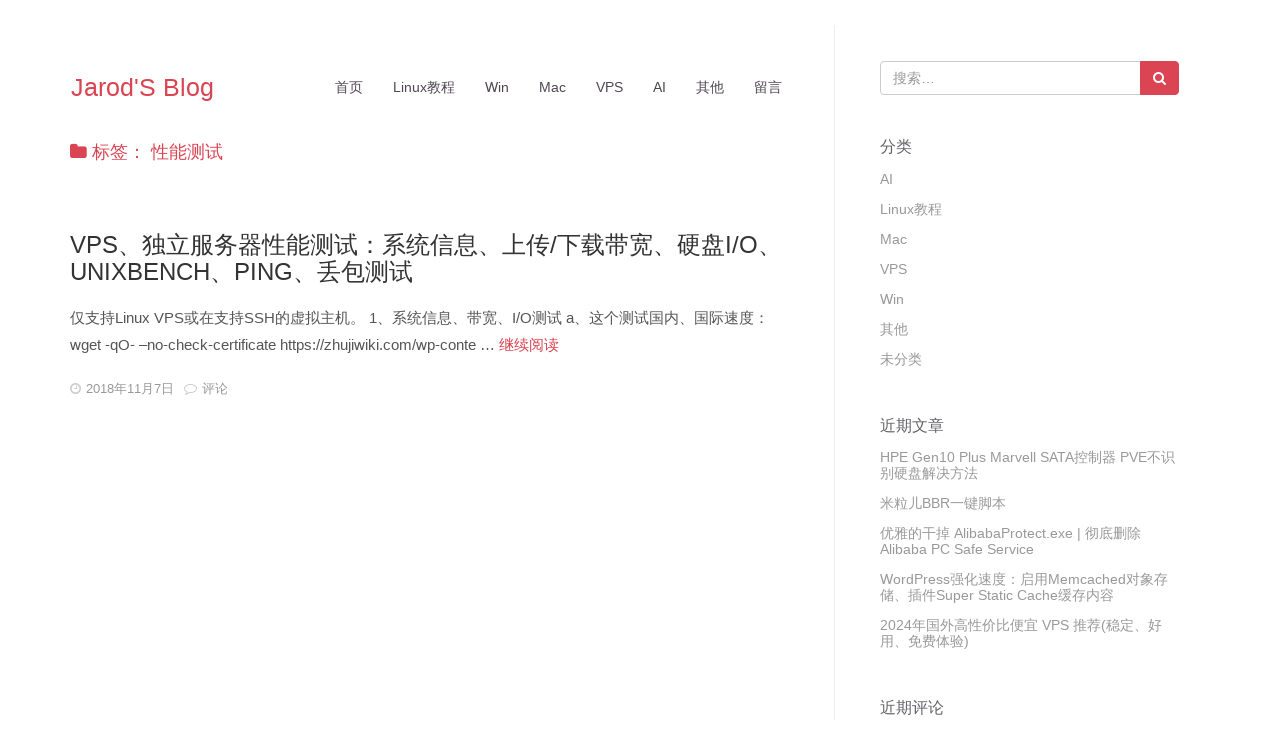

--- FILE ---
content_type: text/html; charset=UTF-8
request_url: https://www.jarods.org/tag/%E6%80%A7%E8%83%BD%E6%B5%8B%E8%AF%95
body_size: 7810
content:
<!DOCTYPE html>
<html lang="zh-Hans" class="no-js">
<head>
    <meta charset="UTF-8">
    <meta http-equiv="X-UA-Compatible" content="IE=edge">
    <meta name="viewport" content="width=device-width, initial-scale=1">
    <meta name="keywords" content="Jarod,系统精简,Linux教程,Windows,Mac,软件汉化,音乐网站,绿化软件">
    <meta name='description' content='互联网各类资源技术共享网站'>
    <link rel="profile" href="http://gmpg.org/xfn/11">
    <link rel="pingback" href="https://www.jarods.org/xmlrpc.php">
    <title>性能测试 &#8211; Jarod&#039;S Blog</title>
<meta name='robots' content='max-image-preview:large' />
<link rel="alternate" type="application/rss+xml" title="Jarod&#039;S Blog &raquo; Feed" href="https://www.jarods.org/feed" />
<link rel="alternate" type="application/rss+xml" title="Jarod&#039;S Blog &raquo; 评论 Feed" href="https://www.jarods.org/comments/feed" />
<link rel="alternate" type="application/rss+xml" title="Jarod&#039;S Blog &raquo; 性能测试 标签 Feed" href="https://www.jarods.org/tag/%e6%80%a7%e8%83%bd%e6%b5%8b%e8%af%95/feed" />
<style id='wp-img-auto-sizes-contain-inline-css' type='text/css'>
img:is([sizes=auto i],[sizes^="auto," i]){contain-intrinsic-size:3000px 1500px}
/*# sourceURL=wp-img-auto-sizes-contain-inline-css */
</style>
<style id='wp-block-library-inline-css' type='text/css'>
:root{--wp-block-synced-color:#7a00df;--wp-block-synced-color--rgb:122,0,223;--wp-bound-block-color:var(--wp-block-synced-color);--wp-editor-canvas-background:#ddd;--wp-admin-theme-color:#007cba;--wp-admin-theme-color--rgb:0,124,186;--wp-admin-theme-color-darker-10:#006ba1;--wp-admin-theme-color-darker-10--rgb:0,107,160.5;--wp-admin-theme-color-darker-20:#005a87;--wp-admin-theme-color-darker-20--rgb:0,90,135;--wp-admin-border-width-focus:2px}@media (min-resolution:192dpi){:root{--wp-admin-border-width-focus:1.5px}}.wp-element-button{cursor:pointer}:root .has-very-light-gray-background-color{background-color:#eee}:root .has-very-dark-gray-background-color{background-color:#313131}:root .has-very-light-gray-color{color:#eee}:root .has-very-dark-gray-color{color:#313131}:root .has-vivid-green-cyan-to-vivid-cyan-blue-gradient-background{background:linear-gradient(135deg,#00d084,#0693e3)}:root .has-purple-crush-gradient-background{background:linear-gradient(135deg,#34e2e4,#4721fb 50%,#ab1dfe)}:root .has-hazy-dawn-gradient-background{background:linear-gradient(135deg,#faaca8,#dad0ec)}:root .has-subdued-olive-gradient-background{background:linear-gradient(135deg,#fafae1,#67a671)}:root .has-atomic-cream-gradient-background{background:linear-gradient(135deg,#fdd79a,#004a59)}:root .has-nightshade-gradient-background{background:linear-gradient(135deg,#330968,#31cdcf)}:root .has-midnight-gradient-background{background:linear-gradient(135deg,#020381,#2874fc)}:root{--wp--preset--font-size--normal:16px;--wp--preset--font-size--huge:42px}.has-regular-font-size{font-size:1em}.has-larger-font-size{font-size:2.625em}.has-normal-font-size{font-size:var(--wp--preset--font-size--normal)}.has-huge-font-size{font-size:var(--wp--preset--font-size--huge)}.has-text-align-center{text-align:center}.has-text-align-left{text-align:left}.has-text-align-right{text-align:right}.has-fit-text{white-space:nowrap!important}#end-resizable-editor-section{display:none}.aligncenter{clear:both}.items-justified-left{justify-content:flex-start}.items-justified-center{justify-content:center}.items-justified-right{justify-content:flex-end}.items-justified-space-between{justify-content:space-between}.screen-reader-text{border:0;clip-path:inset(50%);height:1px;margin:-1px;overflow:hidden;padding:0;position:absolute;width:1px;word-wrap:normal!important}.screen-reader-text:focus{background-color:#ddd;clip-path:none;color:#444;display:block;font-size:1em;height:auto;left:5px;line-height:normal;padding:15px 23px 14px;text-decoration:none;top:5px;width:auto;z-index:100000}html :where(.has-border-color){border-style:solid}html :where([style*=border-top-color]){border-top-style:solid}html :where([style*=border-right-color]){border-right-style:solid}html :where([style*=border-bottom-color]){border-bottom-style:solid}html :where([style*=border-left-color]){border-left-style:solid}html :where([style*=border-width]){border-style:solid}html :where([style*=border-top-width]){border-top-style:solid}html :where([style*=border-right-width]){border-right-style:solid}html :where([style*=border-bottom-width]){border-bottom-style:solid}html :where([style*=border-left-width]){border-left-style:solid}html :where(img[class*=wp-image-]){height:auto;max-width:100%}:where(figure){margin:0 0 1em}html :where(.is-position-sticky){--wp-admin--admin-bar--position-offset:var(--wp-admin--admin-bar--height,0px)}@media screen and (max-width:600px){html :where(.is-position-sticky){--wp-admin--admin-bar--position-offset:0px}}

/*# sourceURL=wp-block-library-inline-css */
</style><style id='global-styles-inline-css' type='text/css'>
:root{--wp--preset--aspect-ratio--square: 1;--wp--preset--aspect-ratio--4-3: 4/3;--wp--preset--aspect-ratio--3-4: 3/4;--wp--preset--aspect-ratio--3-2: 3/2;--wp--preset--aspect-ratio--2-3: 2/3;--wp--preset--aspect-ratio--16-9: 16/9;--wp--preset--aspect-ratio--9-16: 9/16;--wp--preset--color--black: #000000;--wp--preset--color--cyan-bluish-gray: #abb8c3;--wp--preset--color--white: #ffffff;--wp--preset--color--pale-pink: #f78da7;--wp--preset--color--vivid-red: #cf2e2e;--wp--preset--color--luminous-vivid-orange: #ff6900;--wp--preset--color--luminous-vivid-amber: #fcb900;--wp--preset--color--light-green-cyan: #7bdcb5;--wp--preset--color--vivid-green-cyan: #00d084;--wp--preset--color--pale-cyan-blue: #8ed1fc;--wp--preset--color--vivid-cyan-blue: #0693e3;--wp--preset--color--vivid-purple: #9b51e0;--wp--preset--gradient--vivid-cyan-blue-to-vivid-purple: linear-gradient(135deg,rgb(6,147,227) 0%,rgb(155,81,224) 100%);--wp--preset--gradient--light-green-cyan-to-vivid-green-cyan: linear-gradient(135deg,rgb(122,220,180) 0%,rgb(0,208,130) 100%);--wp--preset--gradient--luminous-vivid-amber-to-luminous-vivid-orange: linear-gradient(135deg,rgb(252,185,0) 0%,rgb(255,105,0) 100%);--wp--preset--gradient--luminous-vivid-orange-to-vivid-red: linear-gradient(135deg,rgb(255,105,0) 0%,rgb(207,46,46) 100%);--wp--preset--gradient--very-light-gray-to-cyan-bluish-gray: linear-gradient(135deg,rgb(238,238,238) 0%,rgb(169,184,195) 100%);--wp--preset--gradient--cool-to-warm-spectrum: linear-gradient(135deg,rgb(74,234,220) 0%,rgb(151,120,209) 20%,rgb(207,42,186) 40%,rgb(238,44,130) 60%,rgb(251,105,98) 80%,rgb(254,248,76) 100%);--wp--preset--gradient--blush-light-purple: linear-gradient(135deg,rgb(255,206,236) 0%,rgb(152,150,240) 100%);--wp--preset--gradient--blush-bordeaux: linear-gradient(135deg,rgb(254,205,165) 0%,rgb(254,45,45) 50%,rgb(107,0,62) 100%);--wp--preset--gradient--luminous-dusk: linear-gradient(135deg,rgb(255,203,112) 0%,rgb(199,81,192) 50%,rgb(65,88,208) 100%);--wp--preset--gradient--pale-ocean: linear-gradient(135deg,rgb(255,245,203) 0%,rgb(182,227,212) 50%,rgb(51,167,181) 100%);--wp--preset--gradient--electric-grass: linear-gradient(135deg,rgb(202,248,128) 0%,rgb(113,206,126) 100%);--wp--preset--gradient--midnight: linear-gradient(135deg,rgb(2,3,129) 0%,rgb(40,116,252) 100%);--wp--preset--font-size--small: 13px;--wp--preset--font-size--medium: 20px;--wp--preset--font-size--large: 36px;--wp--preset--font-size--x-large: 42px;--wp--preset--spacing--20: 0.44rem;--wp--preset--spacing--30: 0.67rem;--wp--preset--spacing--40: 1rem;--wp--preset--spacing--50: 1.5rem;--wp--preset--spacing--60: 2.25rem;--wp--preset--spacing--70: 3.38rem;--wp--preset--spacing--80: 5.06rem;--wp--preset--shadow--natural: 6px 6px 9px rgba(0, 0, 0, 0.2);--wp--preset--shadow--deep: 12px 12px 50px rgba(0, 0, 0, 0.4);--wp--preset--shadow--sharp: 6px 6px 0px rgba(0, 0, 0, 0.2);--wp--preset--shadow--outlined: 6px 6px 0px -3px rgb(255, 255, 255), 6px 6px rgb(0, 0, 0);--wp--preset--shadow--crisp: 6px 6px 0px rgb(0, 0, 0);}:where(.is-layout-flex){gap: 0.5em;}:where(.is-layout-grid){gap: 0.5em;}body .is-layout-flex{display: flex;}.is-layout-flex{flex-wrap: wrap;align-items: center;}.is-layout-flex > :is(*, div){margin: 0;}body .is-layout-grid{display: grid;}.is-layout-grid > :is(*, div){margin: 0;}:where(.wp-block-columns.is-layout-flex){gap: 2em;}:where(.wp-block-columns.is-layout-grid){gap: 2em;}:where(.wp-block-post-template.is-layout-flex){gap: 1.25em;}:where(.wp-block-post-template.is-layout-grid){gap: 1.25em;}.has-black-color{color: var(--wp--preset--color--black) !important;}.has-cyan-bluish-gray-color{color: var(--wp--preset--color--cyan-bluish-gray) !important;}.has-white-color{color: var(--wp--preset--color--white) !important;}.has-pale-pink-color{color: var(--wp--preset--color--pale-pink) !important;}.has-vivid-red-color{color: var(--wp--preset--color--vivid-red) !important;}.has-luminous-vivid-orange-color{color: var(--wp--preset--color--luminous-vivid-orange) !important;}.has-luminous-vivid-amber-color{color: var(--wp--preset--color--luminous-vivid-amber) !important;}.has-light-green-cyan-color{color: var(--wp--preset--color--light-green-cyan) !important;}.has-vivid-green-cyan-color{color: var(--wp--preset--color--vivid-green-cyan) !important;}.has-pale-cyan-blue-color{color: var(--wp--preset--color--pale-cyan-blue) !important;}.has-vivid-cyan-blue-color{color: var(--wp--preset--color--vivid-cyan-blue) !important;}.has-vivid-purple-color{color: var(--wp--preset--color--vivid-purple) !important;}.has-black-background-color{background-color: var(--wp--preset--color--black) !important;}.has-cyan-bluish-gray-background-color{background-color: var(--wp--preset--color--cyan-bluish-gray) !important;}.has-white-background-color{background-color: var(--wp--preset--color--white) !important;}.has-pale-pink-background-color{background-color: var(--wp--preset--color--pale-pink) !important;}.has-vivid-red-background-color{background-color: var(--wp--preset--color--vivid-red) !important;}.has-luminous-vivid-orange-background-color{background-color: var(--wp--preset--color--luminous-vivid-orange) !important;}.has-luminous-vivid-amber-background-color{background-color: var(--wp--preset--color--luminous-vivid-amber) !important;}.has-light-green-cyan-background-color{background-color: var(--wp--preset--color--light-green-cyan) !important;}.has-vivid-green-cyan-background-color{background-color: var(--wp--preset--color--vivid-green-cyan) !important;}.has-pale-cyan-blue-background-color{background-color: var(--wp--preset--color--pale-cyan-blue) !important;}.has-vivid-cyan-blue-background-color{background-color: var(--wp--preset--color--vivid-cyan-blue) !important;}.has-vivid-purple-background-color{background-color: var(--wp--preset--color--vivid-purple) !important;}.has-black-border-color{border-color: var(--wp--preset--color--black) !important;}.has-cyan-bluish-gray-border-color{border-color: var(--wp--preset--color--cyan-bluish-gray) !important;}.has-white-border-color{border-color: var(--wp--preset--color--white) !important;}.has-pale-pink-border-color{border-color: var(--wp--preset--color--pale-pink) !important;}.has-vivid-red-border-color{border-color: var(--wp--preset--color--vivid-red) !important;}.has-luminous-vivid-orange-border-color{border-color: var(--wp--preset--color--luminous-vivid-orange) !important;}.has-luminous-vivid-amber-border-color{border-color: var(--wp--preset--color--luminous-vivid-amber) !important;}.has-light-green-cyan-border-color{border-color: var(--wp--preset--color--light-green-cyan) !important;}.has-vivid-green-cyan-border-color{border-color: var(--wp--preset--color--vivid-green-cyan) !important;}.has-pale-cyan-blue-border-color{border-color: var(--wp--preset--color--pale-cyan-blue) !important;}.has-vivid-cyan-blue-border-color{border-color: var(--wp--preset--color--vivid-cyan-blue) !important;}.has-vivid-purple-border-color{border-color: var(--wp--preset--color--vivid-purple) !important;}.has-vivid-cyan-blue-to-vivid-purple-gradient-background{background: var(--wp--preset--gradient--vivid-cyan-blue-to-vivid-purple) !important;}.has-light-green-cyan-to-vivid-green-cyan-gradient-background{background: var(--wp--preset--gradient--light-green-cyan-to-vivid-green-cyan) !important;}.has-luminous-vivid-amber-to-luminous-vivid-orange-gradient-background{background: var(--wp--preset--gradient--luminous-vivid-amber-to-luminous-vivid-orange) !important;}.has-luminous-vivid-orange-to-vivid-red-gradient-background{background: var(--wp--preset--gradient--luminous-vivid-orange-to-vivid-red) !important;}.has-very-light-gray-to-cyan-bluish-gray-gradient-background{background: var(--wp--preset--gradient--very-light-gray-to-cyan-bluish-gray) !important;}.has-cool-to-warm-spectrum-gradient-background{background: var(--wp--preset--gradient--cool-to-warm-spectrum) !important;}.has-blush-light-purple-gradient-background{background: var(--wp--preset--gradient--blush-light-purple) !important;}.has-blush-bordeaux-gradient-background{background: var(--wp--preset--gradient--blush-bordeaux) !important;}.has-luminous-dusk-gradient-background{background: var(--wp--preset--gradient--luminous-dusk) !important;}.has-pale-ocean-gradient-background{background: var(--wp--preset--gradient--pale-ocean) !important;}.has-electric-grass-gradient-background{background: var(--wp--preset--gradient--electric-grass) !important;}.has-midnight-gradient-background{background: var(--wp--preset--gradient--midnight) !important;}.has-small-font-size{font-size: var(--wp--preset--font-size--small) !important;}.has-medium-font-size{font-size: var(--wp--preset--font-size--medium) !important;}.has-large-font-size{font-size: var(--wp--preset--font-size--large) !important;}.has-x-large-font-size{font-size: var(--wp--preset--font-size--x-large) !important;}
/*# sourceURL=global-styles-inline-css */
</style>

<style id='classic-theme-styles-inline-css' type='text/css'>
/*! This file is auto-generated */
.wp-block-button__link{color:#fff;background-color:#32373c;border-radius:9999px;box-shadow:none;text-decoration:none;padding:calc(.667em + 2px) calc(1.333em + 2px);font-size:1.125em}.wp-block-file__button{background:#32373c;color:#fff;text-decoration:none}
/*# sourceURL=/wp-includes/css/classic-themes.min.css */
</style>
<link rel='stylesheet' id='pure-highlightjs-style-css' href='https://www.jarods.org/wp-content/plugins/Pure-Highlightjs-1.0/highlight/styles/default.css?ver=0.9.2' type='text/css' media='all' />
<link rel='stylesheet' id='pure-highlightjs-css-css' href='https://www.jarods.org/wp-content/plugins/Pure-Highlightjs-1.0/assets/pure-highlight.css?ver=0.1.0' type='text/css' media='all' />
<link rel='stylesheet' id='bootstrap-css' href='https://www.jarods.org/wp-content/themes/Pure-Pure-1.0.0/assets/bootstrap/css/bootstrap.min.css?ver=3.3.6' type='text/css' media='all' />
<link rel='stylesheet' id='font-awesome-css' href='https://www.jarods.org/wp-content/themes/Pure-Pure-1.0.0/assets/font-awesome/css/font-awesome.min.css?ver=4.3.0' type='text/css' media='all' />
<link rel='stylesheet' id='pure-style-css' href='https://www.jarods.org/wp-content/themes/Pure-Pure-1.0.0/style.css?ver=6.9' type='text/css' media='all' />
<link rel="https://api.w.org/" href="https://www.jarods.org/wp-json/" /><link rel="alternate" title="JSON" type="application/json" href="https://www.jarods.org/wp-json/wp/v2/tags/207" /><link rel="EditURI" type="application/rsd+xml" title="RSD" href="https://www.jarods.org/xmlrpc.php?rsd" />
<style type="text/css">.recentcomments a{display:inline !important;padding:0 !important;margin:0 !important;}</style>    <!-- HTML5 shim and Respond.js for IE8 support of HTML5 elements and media queries -->
    <!--[if lt IE 9]>
    <script src="https://www.jarods.org/wp-content/themes/Pure-Pure-1.0.0/assets/js/html5shiv.min.js"></script>
    <script src="https://www.jarods.org/wp-content/themes/Pure-Pure-1.0.0/assets/js/respond.min.js"></script>
    <![endif]-->
</head>

<body class="archive tag tag-207 wp-theme-Pure-Pure-100">
<div id="page" class="hfeed site">
    <div id="content" class="container site-content">
        <div class="row">
    <section id="primary" class="content-area col-sm-8">
        <main id="main" class="site-main" role="main">

        <header id="masthead" class="site-header" role="banner">
    <nav class="navbar navbar-custom" role="navigation">
        <div class="navbar-header">
            <button type="button" class="navbar-toggle collapsed" data-toggle="collapse" data-target="#navbar" aria-expanded="false" aria-controls="navbar">
                <span class="sr-only">Toggle navigation</span>
                <span class="icon-bar"></span>
                <span class="icon-bar"></span>
                <span class="icon-bar"></span>
            </button>
            <a class="navbar-brand site-title" href="https://www.jarods.org/" Jarod&#039;S Blog rel="home">Jarod&#039;S Blog</a>
        </div>
        <div id="navbar" class="navbar-collapse collapse"><ul id="menu-main" class="nav navbar-nav navbar-right"><li id="menu-item-1996" class="menu-item menu-item-type-custom menu-item-object-custom menu-item-home menu-item-1996"><a href="https://www.jarods.org">首页</a></li>
<li id="menu-item-2403" class="menu-item menu-item-type-taxonomy menu-item-object-category menu-item-2403"><a href="https://www.jarods.org/category/linux">Linux教程</a></li>
<li id="menu-item-2404" class="menu-item menu-item-type-taxonomy menu-item-object-category menu-item-2404"><a href="https://www.jarods.org/category/win">Win</a></li>
<li id="menu-item-2405" class="menu-item menu-item-type-taxonomy menu-item-object-category menu-item-2405"><a href="https://www.jarods.org/category/mac">Mac</a></li>
<li id="menu-item-2406" class="menu-item menu-item-type-taxonomy menu-item-object-category menu-item-2406"><a href="https://www.jarods.org/category/vps">VPS</a></li>
<li id="menu-item-2407" class="menu-item menu-item-type-taxonomy menu-item-object-category menu-item-2407"><a href="https://www.jarods.org/category/ai">AI</a></li>
<li id="menu-item-2408" class="menu-item menu-item-type-taxonomy menu-item-object-category menu-item-2408"><a href="https://www.jarods.org/category/%e5%85%b6%e4%bb%96">其他</a></li>
<li id="menu-item-2464" class="menu-item menu-item-type-post_type menu-item-object-page menu-item-2464"><a href="https://www.jarods.org/message-html">留言</a></li>
</ul></div>    </nav><!-- .navbar -->
</header><!-- .site-header -->
        
            <header class="page-header">
                <h1 class="page-title"><i class="fa fa-folder"></i> 标签： <span>性能测试</span></h1>            </header><!-- .page-header -->

            
<article id="post-732" class="post-732 post type-post status-publish format-standard hentry category-linux tag-ping tag-unixbench tag-187 tag-189 tag-207 tag-213 tag-i-o tag-222">


    <header class="entry-header">
        <h2 class="entry-title"><a href="https://www.jarods.org/732.html" rel="bookmark">VPS、独立服务器性能测试：系统信息、上传/下载带宽、硬盘I/O、UNIXBENCH、PING、丢包测试</a></h2>            </header><!-- .entry-header -->

    <div class="entry-content">
        <p>仅支持Linux VPS或在支持SSH的虚拟主机。 1、系统信息、带宽、I/O测试 a、这个测试国内、国际速度： wget -qO- &#8211;no-check-certificate https://zhujiwiki.com/wp-conte &hellip; <a href="https://www.jarods.org/732.html" class="more-link">继续阅读 <span class="screen-reader-text">VPS、独立服务器性能测试：系统信息、上传/下载带宽、硬盘I/O、UNIXBENCH、PING、丢包测试</span></a></p>
    </div><!-- .entry-content -->

    <footer class="entry-footer">
                <span class="byline"><span class="author vcard"><i class="fa fa-user"></i><span class="screen-reader-text">作者 </span><a class="url fn n" href="https://www.jarods.org/author/jarod">jarod</a></span></span><span class="posted-on"><span class="screen-reader-text">发表于 </span><i class="fa fa-clock-o"></i><a href="https://www.jarods.org/732.html" rel="bookmark"><time class="entry-date published" datetime="2018-11-07T20:01:20+08:00">2018年11月7日</time><time class="updated" datetime="2018-11-07T20:01:20+08:00">2018年11月7日</time></a></span><span class="comments-link"><i class="fa fa-comment-o"></i><a href="https://www.jarods.org/732.html#respond">评论</a></span>                    </footer><!-- .entry-footer -->
</article><!-- #post-## -->
        </main><!-- .site-main -->
    </section><!-- .content-area -->

    <div id="secondary" class="secondary col-sm-4 col-sm-offset-1">
        
        <div class="sidebox">
                            <div id="widget-area" class="widget-area" role="complementary">
                    <aside id="search-2" class="widget widget_search">
<form role="search" id="search" method="get" action="https://www.jarods.org/">
    <div class="input-group">
        <input type="text" class="form-control" placeholder="搜索&hellip;" value="" name="s" title="搜索：" autocomplete="off">
        <span class="input-group-btn">
            <button class="btn btn-custom" type="submit" title="搜索"><i class="fa fa-search"></i></button>
        </span>
    </div>
</form></aside><aside id="categories-3" class="widget widget_categories"><h2 class="widget-title">分类</h2>
			<ul>
					<li class="cat-item cat-item-329"><a href="https://www.jarods.org/category/ai">AI</a>
</li>
	<li class="cat-item cat-item-2"><a href="https://www.jarods.org/category/linux">Linux教程</a>
</li>
	<li class="cat-item cat-item-3"><a href="https://www.jarods.org/category/mac">Mac</a>
</li>
	<li class="cat-item cat-item-248"><a href="https://www.jarods.org/category/vps">VPS</a>
</li>
	<li class="cat-item cat-item-4"><a href="https://www.jarods.org/category/win">Win</a>
</li>
	<li class="cat-item cat-item-5"><a href="https://www.jarods.org/category/%e5%85%b6%e4%bb%96">其他</a>
</li>
	<li class="cat-item cat-item-1"><a href="https://www.jarods.org/category/uncategorized">未分类</a>
</li>
			</ul>

			</aside>
		<aside id="recent-posts-2" class="widget widget_recent_entries">
		<h2 class="widget-title">近期文章</h2>
		<ul>
											<li>
					<a href="https://www.jarods.org/2492.html">HPE Gen10 Plus Marvell SATA控制器 PVE不识别硬盘解决方法</a>
									</li>
											<li>
					<a href="https://www.jarods.org/2488.html">米粒儿BBR一键脚本</a>
									</li>
											<li>
					<a href="https://www.jarods.org/2479.html">优雅的干掉 AlibabaProtect.exe | 彻底删除 Alibaba PC Safe Service</a>
									</li>
											<li>
					<a href="https://www.jarods.org/2476.html">WordPress强化速度：启用Memcached对象存储、插件Super Static Cache缓存内容</a>
									</li>
											<li>
					<a href="https://www.jarods.org/2460.html">2024年国外高性价比便宜 VPS 推荐(稳定、好用、免费体验)</a>
									</li>
					</ul>

		</aside><aside id="recent-comments-2" class="widget widget_recent_comments"><h2 class="widget-title">近期评论</h2><ul id="recentcomments"></ul></aside><aside id="tag_cloud-2" class="widget widget_tag_cloud"><h2 class="widget-title">标签</h2><div class="tagcloud"><a href="https://www.jarods.org/tag/adguard-home" class="tag-cloud-link tag-link-8 tag-link-position-1" style="font-size: 9.4358974358974pt;" aria-label="AdGuard Home (3 项)">AdGuard Home</a>
<a href="https://www.jarods.org/tag/apache" class="tag-cloud-link tag-link-12 tag-link-position-2" style="font-size: 9.4358974358974pt;" aria-label="Apache (3 项)">Apache</a>
<a href="https://www.jarods.org/tag/aria2" class="tag-cloud-link tag-link-14 tag-link-position-3" style="font-size: 10.632478632479pt;" aria-label="Aria2 (4 项)">Aria2</a>
<a href="https://www.jarods.org/tag/ariang" class="tag-cloud-link tag-link-16 tag-link-position-4" style="font-size: 8pt;" aria-label="AriaNg (2 项)">AriaNg</a>
<a href="https://www.jarods.org/tag/bbr" class="tag-cloud-link tag-link-17 tag-link-position-5" style="font-size: 18.290598290598pt;" aria-label="BBR (21 项)">BBR</a>
<a href="https://www.jarods.org/tag/bbr-plus" class="tag-cloud-link tag-link-18 tag-link-position-6" style="font-size: 8pt;" aria-label="BBR Plus (2 项)">BBR Plus</a>
<a href="https://www.jarods.org/tag/bbr%e9%ad%94%e6%94%b9%e7%89%88" class="tag-cloud-link tag-link-21 tag-link-position-7" style="font-size: 13.623931623932pt;" aria-label="BBR魔改版 (8 项)">BBR魔改版</a>
<a href="https://www.jarods.org/tag/caddy" class="tag-cloud-link tag-link-23 tag-link-position-8" style="font-size: 11.589743589744pt;" aria-label="Caddy (5 项)">Caddy</a>
<a href="https://www.jarods.org/tag/cdn" class="tag-cloud-link tag-link-24 tag-link-position-9" style="font-size: 9.4358974358974pt;" aria-label="CDN (3 项)">CDN</a>
<a href="https://www.jarods.org/tag/centos" class="tag-cloud-link tag-link-26 tag-link-position-10" style="font-size: 22pt;" aria-label="CentOS (44 项)">CentOS</a>
<a href="https://www.jarods.org/tag/cloudflare" class="tag-cloud-link tag-link-32 tag-link-position-11" style="font-size: 12.42735042735pt;" aria-label="Cloudflare (6 项)">Cloudflare</a>
<a href="https://www.jarods.org/tag/crontab" class="tag-cloud-link tag-link-38 tag-link-position-12" style="font-size: 8pt;" aria-label="crontab (2 项)">crontab</a>
<a href="https://www.jarods.org/tag/debian" class="tag-cloud-link tag-link-40 tag-link-position-13" style="font-size: 21.282051282051pt;" aria-label="Debian (38 项)">Debian</a>
<a href="https://www.jarods.org/tag/dns" class="tag-cloud-link tag-link-43 tag-link-position-14" style="font-size: 16.974358974359pt;" aria-label="DNS (16 项)">DNS</a>
<a href="https://www.jarods.org/tag/dnsmasq" class="tag-cloud-link tag-link-44 tag-link-position-15" style="font-size: 10.632478632479pt;" aria-label="DNSmasq (4 项)">DNSmasq</a>
<a href="https://www.jarods.org/tag/docker" class="tag-cloud-link tag-link-45 tag-link-position-16" style="font-size: 9.4358974358974pt;" aria-label="Docker (3 项)">Docker</a>
<a href="https://www.jarods.org/tag/git" class="tag-cloud-link tag-link-57 tag-link-position-17" style="font-size: 10.632478632479pt;" aria-label="git (4 项)">git</a>
<a href="https://www.jarods.org/tag/github" class="tag-cloud-link tag-link-58 tag-link-position-18" style="font-size: 13.623931623932pt;" aria-label="Github (8 项)">Github</a>
<a href="https://www.jarods.org/tag/iptables" class="tag-cloud-link tag-link-70 tag-link-position-19" style="font-size: 9.4358974358974pt;" aria-label="iptables (3 项)">iptables</a>
<a href="https://www.jarods.org/tag/ipv6" class="tag-cloud-link tag-link-72 tag-link-position-20" style="font-size: 12.42735042735pt;" aria-label="IPV6 (6 项)">IPV6</a>
<a href="https://www.jarods.org/tag/kms" class="tag-cloud-link tag-link-76 tag-link-position-21" style="font-size: 9.4358974358974pt;" aria-label="KMS (3 项)">KMS</a>
<a href="https://www.jarods.org/tag/kvm" class="tag-cloud-link tag-link-78 tag-link-position-22" style="font-size: 12.42735042735pt;" aria-label="KVM (6 项)">KVM</a>
<a href="https://www.jarods.org/tag/linux" class="tag-cloud-link tag-link-85 tag-link-position-23" style="font-size: 20.564102564103pt;" aria-label="Linux (33 项)">Linux</a>
<a href="https://www.jarods.org/tag/lnmp" class="tag-cloud-link tag-link-90 tag-link-position-24" style="font-size: 12.42735042735pt;" aria-label="LNMP (6 项)">LNMP</a>
<a href="https://www.jarods.org/tag/lnmpa" class="tag-cloud-link tag-link-91 tag-link-position-25" style="font-size: 9.4358974358974pt;" aria-label="LNMPA (3 项)">LNMPA</a>
<a href="https://www.jarods.org/tag/lnmt" class="tag-cloud-link tag-link-92 tag-link-position-26" style="font-size: 9.4358974358974pt;" aria-label="LNMT (3 项)">LNMT</a>
<a href="https://www.jarods.org/tag/mariadb" class="tag-cloud-link tag-link-101 tag-link-position-27" style="font-size: 9.4358974358974pt;" aria-label="MariaDB (3 项)">MariaDB</a>
<a href="https://www.jarods.org/tag/mysql" class="tag-cloud-link tag-link-107 tag-link-position-28" style="font-size: 11.589743589744pt;" aria-label="MySQL (5 项)">MySQL</a>
<a href="https://www.jarods.org/tag/nginx" class="tag-cloud-link tag-link-112 tag-link-position-29" style="font-size: 15.538461538462pt;" aria-label="Nginx (12 项)">Nginx</a>
<a href="https://www.jarods.org/tag/oneinstack" class="tag-cloud-link tag-link-119 tag-link-position-30" style="font-size: 13.623931623932pt;" aria-label="OneinStack (8 项)">OneinStack</a>
<a href="https://www.jarods.org/tag/openvz" class="tag-cloud-link tag-link-123 tag-link-position-31" style="font-size: 12.42735042735pt;" aria-label="OpenVZ (6 项)">OpenVZ</a>
<a href="https://www.jarods.org/tag/overture" class="tag-cloud-link tag-link-127 tag-link-position-32" style="font-size: 9.4358974358974pt;" aria-label="Overture (3 项)">Overture</a>
<a href="https://www.jarods.org/tag/php" class="tag-cloud-link tag-link-129 tag-link-position-33" style="font-size: 10.632478632479pt;" aria-label="PHP (4 项)">PHP</a>
<a href="https://www.jarods.org/tag/ping" class="tag-cloud-link tag-link-132 tag-link-position-34" style="font-size: 9.4358974358974pt;" aria-label="Ping (3 项)">Ping</a>
<a href="https://www.jarods.org/tag/proxmox-ve" class="tag-cloud-link tag-link-138 tag-link-position-35" style="font-size: 10.632478632479pt;" aria-label="Proxmox VE (4 项)">Proxmox VE</a>
<a href="https://www.jarods.org/tag/smartdns" class="tag-cloud-link tag-link-282 tag-link-position-36" style="font-size: 9.4358974358974pt;" aria-label="smartdns (3 项)">smartdns</a>
<a href="https://www.jarods.org/tag/solusvm" class="tag-cloud-link tag-link-153 tag-link-position-37" style="font-size: 11.589743589744pt;" aria-label="Solusvm (5 项)">Solusvm</a>
<a href="https://www.jarods.org/tag/ssl" class="tag-cloud-link tag-link-156 tag-link-position-38" style="font-size: 14.222222222222pt;" aria-label="SSL (9 项)">SSL</a>
<a href="https://www.jarods.org/tag/swap" class="tag-cloud-link tag-link-158 tag-link-position-39" style="font-size: 9.4358974358974pt;" aria-label="SWAP (3 项)">SWAP</a>
<a href="https://www.jarods.org/tag/ubuntu" class="tag-cloud-link tag-link-171 tag-link-position-40" style="font-size: 19.008547008547pt;" aria-label="Ubuntu (24 项)">Ubuntu</a>
<a href="https://www.jarods.org/tag/vnc" class="tag-cloud-link tag-link-174 tag-link-position-41" style="font-size: 9.4358974358974pt;" aria-label="VNC (3 项)">VNC</a>
<a href="https://www.jarods.org/tag/vps" class="tag-cloud-link tag-link-175 tag-link-position-42" style="font-size: 10.632478632479pt;" aria-label="VPS (4 项)">VPS</a>
<a href="https://www.jarods.org/tag/win10" class="tag-cloud-link tag-link-178 tag-link-position-43" style="font-size: 13.623931623932pt;" aria-label="WIN10 (8 项)">WIN10</a>
<a href="https://www.jarods.org/tag/wordpress" class="tag-cloud-link tag-link-180 tag-link-position-44" style="font-size: 10.632478632479pt;" aria-label="Wordpress (4 项)">Wordpress</a>
<a href="https://www.jarods.org/tag/%e9%94%90%e9%80%9f" class="tag-cloud-link tag-link-235 tag-link-position-45" style="font-size: 14.222222222222pt;" aria-label="锐速 (9 项)">锐速</a></div>
</aside>                </div><!-- .widget-area -->
                    </div>
    </div><!-- .secondary -->

        </div><!-- .row -->
    </div><!-- .site-content -->
     <footer id="colophon" class="site-footer" role="contentinfo">
        <div class="site-info container">
        <div class="copyright">&copy; 2015 - 2026 Jarod&#039;S Blog. 版权所有. 基于 <a class="copyright" href="https://wordpress.org/" title="Semantic Personal Publishing Platform">WordPress</a> 搭建. &nbsp;&nbsp;<a href="https://beian.miit.gov.cn/" target="_blank">陕ICP备17014290号-1</a> 
        </div><!-- .site-info -->
    </footer><!-- #colophon -->
</div><!-- .site -->
<script type="speculationrules">
{"prefetch":[{"source":"document","where":{"and":[{"href_matches":"/*"},{"not":{"href_matches":["/wp-*.php","/wp-admin/*","/wp-content/uploads/*","/wp-content/*","/wp-content/plugins/*","/wp-content/themes/Pure-Pure-1.0.0/*","/*\\?(.+)"]}},{"not":{"selector_matches":"a[rel~=\"nofollow\"]"}},{"not":{"selector_matches":".no-prefetch, .no-prefetch a"}}]},"eagerness":"conservative"}]}
</script>
<script type="text/javascript" src="https://www.jarods.org/wp-content/plugins/Pure-Highlightjs-1.0/highlight/highlight.pack.js?ver=0.9.2" id="pure-highlightjs-pack-js"></script>
<script type="text/javascript" src="https://www.jarods.org/wp-content/themes/Pure-Pure-1.0.0/assets/js/jquery-1.11.3.min.js?ver=1.11.3" id="jQuery-js"></script>
<script type="text/javascript" src="https://www.jarods.org/wp-content/themes/Pure-Pure-1.0.0/assets/bootstrap/js/bootstrap.min.js?ver=3.3.6" id="bootstrap-js"></script>
<script type="text/javascript" src="https://www.jarods.org/wp-content/themes/Pure-Pure-1.0.0/assets/js/ie10-viewport-bug-workaround.js?ver=3.3.5" id="viewport-js"></script>
<script type="text/javascript" src="https://www.jarods.org/wp-content/themes/Pure-Pure-1.0.0/assets/js/functions.js?ver=1.0.0" id="pure-script-js"></script>
</body>
</html>
<!-- Dynamic page generated in 0.091 seconds. -->
<!-- Cached page generated by WP-Super-Cache on 2026-01-21 14:15:52 -->

<!-- Compression = gzip -->